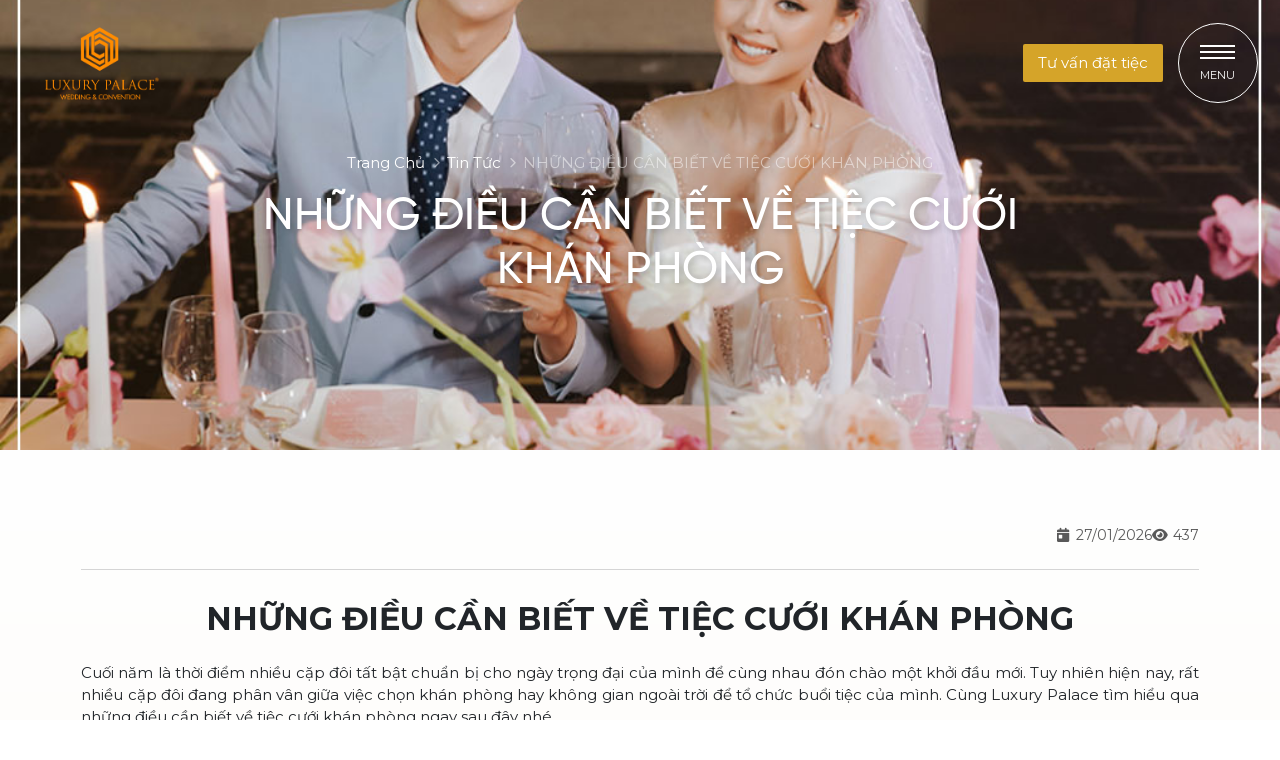

--- FILE ---
content_type: text/html; charset=UTF-8
request_url: https://luxurypalace.vn/news/nhung-dieu-can-biet-ve-tiec-cuoi-khan-phong/
body_size: 15121
content:
<!doctype html>
<html dir="ltr" lang="vi" prefix="og: https://ogp.me/ns#">
<head>
	<meta charset="UTF-8">
	<meta name="viewport" content="width=device-width, initial-scale=1">
	<link rel="profile" href="https://gmpg.org/xfn/11">

	<title>NHỮNG ĐIỀU CẦN BIẾT VỀ TIỆC CƯỚI KHÁN PHÒNG | Luxury Palace</title>
	<style>img:is([sizes="auto" i], [sizes^="auto," i]) { contain-intrinsic-size: 3000px 1500px }</style>
	
		<!-- All in One SEO 4.9.3 - aioseo.com -->
	<meta name="description" content="Tổ chức tiệc cưới trong khán phòng xưa nay vẫn luôn là một trong những lựa chọn được người Việt ưu ái, đặc biệt là tại các thành phố. Tùy vào số lượng khách..." />
	<meta name="robots" content="max-image-preview:large" />
	<meta name="author" content="lux Hiền"/>
	<link rel="canonical" href="https://luxurypalace.vn/news/nhung-dieu-can-biet-ve-tiec-cuoi-khan-phong/" />
	<meta name="generator" content="All in One SEO (AIOSEO) 4.9.3" />
		<meta property="og:locale" content="vi_VN" />
		<meta property="og:site_name" content="Luxury Palace | Wedding &amp; Convention" />
		<meta property="og:type" content="article" />
		<meta property="og:title" content="NHỮNG ĐIỀU CẦN BIẾT VỀ TIỆC CƯỚI KHÁN PHÒNG | Luxury Palace" />
		<meta property="og:description" content="Tổ chức tiệc cưới trong khán phòng xưa nay vẫn luôn là một trong những lựa chọn được người Việt ưu ái, đặc biệt là tại các thành phố. Tùy vào số lượng khách..." />
		<meta property="og:url" content="https://luxurypalace.vn/news/nhung-dieu-can-biet-ve-tiec-cuoi-khan-phong/" />
		<meta property="og:image" content="https://luxurypalace.vn/wp-content/uploads/2025/11/logo-landscape.png" />
		<meta property="og:image:secure_url" content="https://luxurypalace.vn/wp-content/uploads/2025/11/logo-landscape.png" />
		<meta property="article:published_time" content="2022-11-05T07:48:30+00:00" />
		<meta property="article:modified_time" content="2022-11-05T07:51:15+00:00" />
		<meta name="twitter:card" content="summary" />
		<meta name="twitter:title" content="NHỮNG ĐIỀU CẦN BIẾT VỀ TIỆC CƯỚI KHÁN PHÒNG | Luxury Palace" />
		<meta name="twitter:description" content="Tổ chức tiệc cưới trong khán phòng xưa nay vẫn luôn là một trong những lựa chọn được người Việt ưu ái, đặc biệt là tại các thành phố. Tùy vào số lượng khách..." />
		<meta name="twitter:image" content="https://luxurypalace.vn/wp-content/uploads/2025/11/logo-landscape.png" />
		<script type="application/ld+json" class="aioseo-schema">
			{"@context":"https:\/\/schema.org","@graph":[{"@type":"BreadcrumbList","@id":"https:\/\/luxurypalace.vn\/news\/nhung-dieu-can-biet-ve-tiec-cuoi-khan-phong\/#breadcrumblist","itemListElement":[{"@type":"ListItem","@id":"https:\/\/luxurypalace.vn#listItem","position":1,"name":"Home","item":"https:\/\/luxurypalace.vn","nextItem":{"@type":"ListItem","@id":"https:\/\/luxurypalace.vn\/news\/#listItem","name":"Tin T\u1ee9c"}},{"@type":"ListItem","@id":"https:\/\/luxurypalace.vn\/news\/#listItem","position":2,"name":"Tin T\u1ee9c","item":"https:\/\/luxurypalace.vn\/news\/","nextItem":{"@type":"ListItem","@id":"https:\/\/luxurypalace.vn\/news\/nhung-dieu-can-biet-ve-tiec-cuoi-khan-phong\/#listItem","name":"NH\u1eeeNG \u0110I\u1ec0U C\u1ea6N BI\u1ebeT V\u1ec0 TI\u1ec6C C\u01af\u1edaI KH\u00c1N PH\u00d2NG"},"previousItem":{"@type":"ListItem","@id":"https:\/\/luxurypalace.vn#listItem","name":"Home"}},{"@type":"ListItem","@id":"https:\/\/luxurypalace.vn\/news\/nhung-dieu-can-biet-ve-tiec-cuoi-khan-phong\/#listItem","position":3,"name":"NH\u1eeeNG \u0110I\u1ec0U C\u1ea6N BI\u1ebeT V\u1ec0 TI\u1ec6C C\u01af\u1edaI KH\u00c1N PH\u00d2NG","previousItem":{"@type":"ListItem","@id":"https:\/\/luxurypalace.vn\/news\/#listItem","name":"Tin T\u1ee9c"}}]},{"@type":"Organization","@id":"https:\/\/luxurypalace.vn\/#organization","name":"Luxury Palace","description":"Wedding & Convention","url":"https:\/\/luxurypalace.vn\/","telephone":"+842835882288","logo":{"@type":"ImageObject","url":"https:\/\/luxurypalace.vn\/wp-content\/uploads\/2019\/10\/logo.png","@id":"https:\/\/luxurypalace.vn\/news\/nhung-dieu-can-biet-ve-tiec-cuoi-khan-phong\/#organizationLogo","width":332,"height":220},"image":{"@id":"https:\/\/luxurypalace.vn\/news\/nhung-dieu-can-biet-ve-tiec-cuoi-khan-phong\/#organizationLogo"}},{"@type":"Person","@id":"https:\/\/luxurypalace.vn\/author\/cskhhien\/#author","url":"https:\/\/luxurypalace.vn\/author\/cskhhien\/","name":"lux Hi\u1ec1n","image":{"@type":"ImageObject","@id":"https:\/\/luxurypalace.vn\/news\/nhung-dieu-can-biet-ve-tiec-cuoi-khan-phong\/#authorImage","url":"https:\/\/secure.gravatar.com\/avatar\/a527bac837e828545e8ea0e4c044a5e9?s=96&d=mm&r=g","width":96,"height":96,"caption":"lux Hi\u1ec1n"}},{"@type":"WebPage","@id":"https:\/\/luxurypalace.vn\/news\/nhung-dieu-can-biet-ve-tiec-cuoi-khan-phong\/#webpage","url":"https:\/\/luxurypalace.vn\/news\/nhung-dieu-can-biet-ve-tiec-cuoi-khan-phong\/","name":"NH\u1eeeNG \u0110I\u1ec0U C\u1ea6N BI\u1ebeT V\u1ec0 TI\u1ec6C C\u01af\u1edaI KH\u00c1N PH\u00d2NG | Luxury Palace","description":"T\u1ed5 ch\u1ee9c ti\u1ec7c c\u01b0\u1edbi trong kh\u00e1n ph\u00f2ng x\u01b0a nay v\u1eabn lu\u00f4n l\u00e0 m\u1ed9t trong nh\u1eefng l\u1ef1a ch\u1ecdn \u0111\u01b0\u1ee3c ng\u01b0\u1eddi Vi\u1ec7t \u01b0u \u00e1i, \u0111\u1eb7c bi\u1ec7t l\u00e0 t\u1ea1i c\u00e1c th\u00e0nh ph\u1ed1. T\u00f9y v\u00e0o s\u1ed1 l\u01b0\u1ee3ng kh\u00e1ch...","inLanguage":"vi","isPartOf":{"@id":"https:\/\/luxurypalace.vn\/#website"},"breadcrumb":{"@id":"https:\/\/luxurypalace.vn\/news\/nhung-dieu-can-biet-ve-tiec-cuoi-khan-phong\/#breadcrumblist"},"author":{"@id":"https:\/\/luxurypalace.vn\/author\/cskhhien\/#author"},"creator":{"@id":"https:\/\/luxurypalace.vn\/author\/cskhhien\/#author"},"image":{"@type":"ImageObject","url":"https:\/\/luxurypalace.vn\/wp-content\/uploads\/2022\/11\/edewf.jpg","@id":"https:\/\/luxurypalace.vn\/news\/nhung-dieu-can-biet-ve-tiec-cuoi-khan-phong\/#mainImage","width":1018,"height":819,"caption":"C\u00f4 d\u00e2u ch\u00fa r\u1ec3"},"primaryImageOfPage":{"@id":"https:\/\/luxurypalace.vn\/news\/nhung-dieu-can-biet-ve-tiec-cuoi-khan-phong\/#mainImage"},"datePublished":"2022-11-05T14:48:30+07:00","dateModified":"2022-11-05T14:51:15+07:00"},{"@type":"WebSite","@id":"https:\/\/luxurypalace.vn\/#website","url":"https:\/\/luxurypalace.vn\/","name":"Luxury Palace","description":"Wedding & Convention","inLanguage":"vi","publisher":{"@id":"https:\/\/luxurypalace.vn\/#organization"}}]}
		</script>
		<!-- All in One SEO -->

<link rel='dns-prefetch' href='//cdn.jsdelivr.net' />
<link rel='dns-prefetch' href='//www.googletagmanager.com' />
<link rel="alternate" type="application/rss+xml" title="Dòng thông tin Luxury Palace &raquo;" href="https://luxurypalace.vn/feed/" />
		<!-- This site uses the Google Analytics by MonsterInsights plugin v9.11.1 - Using Analytics tracking - https://www.monsterinsights.com/ -->
		<!-- Note: MonsterInsights is not currently configured on this site. The site owner needs to authenticate with Google Analytics in the MonsterInsights settings panel. -->
					<!-- No tracking code set -->
				<!-- / Google Analytics by MonsterInsights -->
		<script>
window._wpemojiSettings = {"baseUrl":"https:\/\/s.w.org\/images\/core\/emoji\/15.0.3\/72x72\/","ext":".png","svgUrl":"https:\/\/s.w.org\/images\/core\/emoji\/15.0.3\/svg\/","svgExt":".svg","source":{"concatemoji":"https:\/\/luxurypalace.vn\/wp-includes\/js\/wp-emoji-release.min.js?ver=6.7.4"}};
/*! This file is auto-generated */
!function(i,n){var o,s,e;function c(e){try{var t={supportTests:e,timestamp:(new Date).valueOf()};sessionStorage.setItem(o,JSON.stringify(t))}catch(e){}}function p(e,t,n){e.clearRect(0,0,e.canvas.width,e.canvas.height),e.fillText(t,0,0);var t=new Uint32Array(e.getImageData(0,0,e.canvas.width,e.canvas.height).data),r=(e.clearRect(0,0,e.canvas.width,e.canvas.height),e.fillText(n,0,0),new Uint32Array(e.getImageData(0,0,e.canvas.width,e.canvas.height).data));return t.every(function(e,t){return e===r[t]})}function u(e,t,n){switch(t){case"flag":return n(e,"\ud83c\udff3\ufe0f\u200d\u26a7\ufe0f","\ud83c\udff3\ufe0f\u200b\u26a7\ufe0f")?!1:!n(e,"\ud83c\uddfa\ud83c\uddf3","\ud83c\uddfa\u200b\ud83c\uddf3")&&!n(e,"\ud83c\udff4\udb40\udc67\udb40\udc62\udb40\udc65\udb40\udc6e\udb40\udc67\udb40\udc7f","\ud83c\udff4\u200b\udb40\udc67\u200b\udb40\udc62\u200b\udb40\udc65\u200b\udb40\udc6e\u200b\udb40\udc67\u200b\udb40\udc7f");case"emoji":return!n(e,"\ud83d\udc26\u200d\u2b1b","\ud83d\udc26\u200b\u2b1b")}return!1}function f(e,t,n){var r="undefined"!=typeof WorkerGlobalScope&&self instanceof WorkerGlobalScope?new OffscreenCanvas(300,150):i.createElement("canvas"),a=r.getContext("2d",{willReadFrequently:!0}),o=(a.textBaseline="top",a.font="600 32px Arial",{});return e.forEach(function(e){o[e]=t(a,e,n)}),o}function t(e){var t=i.createElement("script");t.src=e,t.defer=!0,i.head.appendChild(t)}"undefined"!=typeof Promise&&(o="wpEmojiSettingsSupports",s=["flag","emoji"],n.supports={everything:!0,everythingExceptFlag:!0},e=new Promise(function(e){i.addEventListener("DOMContentLoaded",e,{once:!0})}),new Promise(function(t){var n=function(){try{var e=JSON.parse(sessionStorage.getItem(o));if("object"==typeof e&&"number"==typeof e.timestamp&&(new Date).valueOf()<e.timestamp+604800&&"object"==typeof e.supportTests)return e.supportTests}catch(e){}return null}();if(!n){if("undefined"!=typeof Worker&&"undefined"!=typeof OffscreenCanvas&&"undefined"!=typeof URL&&URL.createObjectURL&&"undefined"!=typeof Blob)try{var e="postMessage("+f.toString()+"("+[JSON.stringify(s),u.toString(),p.toString()].join(",")+"));",r=new Blob([e],{type:"text/javascript"}),a=new Worker(URL.createObjectURL(r),{name:"wpTestEmojiSupports"});return void(a.onmessage=function(e){c(n=e.data),a.terminate(),t(n)})}catch(e){}c(n=f(s,u,p))}t(n)}).then(function(e){for(var t in e)n.supports[t]=e[t],n.supports.everything=n.supports.everything&&n.supports[t],"flag"!==t&&(n.supports.everythingExceptFlag=n.supports.everythingExceptFlag&&n.supports[t]);n.supports.everythingExceptFlag=n.supports.everythingExceptFlag&&!n.supports.flag,n.DOMReady=!1,n.readyCallback=function(){n.DOMReady=!0}}).then(function(){return e}).then(function(){var e;n.supports.everything||(n.readyCallback(),(e=n.source||{}).concatemoji?t(e.concatemoji):e.wpemoji&&e.twemoji&&(t(e.twemoji),t(e.wpemoji)))}))}((window,document),window._wpemojiSettings);
</script>
<style id='wp-emoji-styles-inline-css'>

	img.wp-smiley, img.emoji {
		display: inline !important;
		border: none !important;
		box-shadow: none !important;
		height: 1em !important;
		width: 1em !important;
		margin: 0 0.07em !important;
		vertical-align: -0.1em !important;
		background: none !important;
		padding: 0 !important;
	}
</style>
<link rel='stylesheet' id='wp-block-library-css' href='https://luxurypalace.vn/wp-includes/css/dist/block-library/style.min.css?ver=6.7.4' media='all' />
<link rel='stylesheet' id='aioseo/css/src/vue/standalone/blocks/table-of-contents/global.scss-css' href='https://luxurypalace.vn/wp-content/plugins/all-in-one-seo-pack/dist/Lite/assets/css/table-of-contents/global.e90f6d47.css?ver=4.9.3' media='all' />
<style id='classic-theme-styles-inline-css'>
/*! This file is auto-generated */
.wp-block-button__link{color:#fff;background-color:#32373c;border-radius:9999px;box-shadow:none;text-decoration:none;padding:calc(.667em + 2px) calc(1.333em + 2px);font-size:1.125em}.wp-block-file__button{background:#32373c;color:#fff;text-decoration:none}
</style>
<style id='global-styles-inline-css'>
:root{--wp--preset--aspect-ratio--square: 1;--wp--preset--aspect-ratio--4-3: 4/3;--wp--preset--aspect-ratio--3-4: 3/4;--wp--preset--aspect-ratio--3-2: 3/2;--wp--preset--aspect-ratio--2-3: 2/3;--wp--preset--aspect-ratio--16-9: 16/9;--wp--preset--aspect-ratio--9-16: 9/16;--wp--preset--color--black: #000000;--wp--preset--color--cyan-bluish-gray: #abb8c3;--wp--preset--color--white: #ffffff;--wp--preset--color--pale-pink: #f78da7;--wp--preset--color--vivid-red: #cf2e2e;--wp--preset--color--luminous-vivid-orange: #ff6900;--wp--preset--color--luminous-vivid-amber: #fcb900;--wp--preset--color--light-green-cyan: #7bdcb5;--wp--preset--color--vivid-green-cyan: #00d084;--wp--preset--color--pale-cyan-blue: #8ed1fc;--wp--preset--color--vivid-cyan-blue: #0693e3;--wp--preset--color--vivid-purple: #9b51e0;--wp--preset--gradient--vivid-cyan-blue-to-vivid-purple: linear-gradient(135deg,rgba(6,147,227,1) 0%,rgb(155,81,224) 100%);--wp--preset--gradient--light-green-cyan-to-vivid-green-cyan: linear-gradient(135deg,rgb(122,220,180) 0%,rgb(0,208,130) 100%);--wp--preset--gradient--luminous-vivid-amber-to-luminous-vivid-orange: linear-gradient(135deg,rgba(252,185,0,1) 0%,rgba(255,105,0,1) 100%);--wp--preset--gradient--luminous-vivid-orange-to-vivid-red: linear-gradient(135deg,rgba(255,105,0,1) 0%,rgb(207,46,46) 100%);--wp--preset--gradient--very-light-gray-to-cyan-bluish-gray: linear-gradient(135deg,rgb(238,238,238) 0%,rgb(169,184,195) 100%);--wp--preset--gradient--cool-to-warm-spectrum: linear-gradient(135deg,rgb(74,234,220) 0%,rgb(151,120,209) 20%,rgb(207,42,186) 40%,rgb(238,44,130) 60%,rgb(251,105,98) 80%,rgb(254,248,76) 100%);--wp--preset--gradient--blush-light-purple: linear-gradient(135deg,rgb(255,206,236) 0%,rgb(152,150,240) 100%);--wp--preset--gradient--blush-bordeaux: linear-gradient(135deg,rgb(254,205,165) 0%,rgb(254,45,45) 50%,rgb(107,0,62) 100%);--wp--preset--gradient--luminous-dusk: linear-gradient(135deg,rgb(255,203,112) 0%,rgb(199,81,192) 50%,rgb(65,88,208) 100%);--wp--preset--gradient--pale-ocean: linear-gradient(135deg,rgb(255,245,203) 0%,rgb(182,227,212) 50%,rgb(51,167,181) 100%);--wp--preset--gradient--electric-grass: linear-gradient(135deg,rgb(202,248,128) 0%,rgb(113,206,126) 100%);--wp--preset--gradient--midnight: linear-gradient(135deg,rgb(2,3,129) 0%,rgb(40,116,252) 100%);--wp--preset--font-size--small: 13px;--wp--preset--font-size--medium: 20px;--wp--preset--font-size--large: 36px;--wp--preset--font-size--x-large: 42px;--wp--preset--spacing--20: 0.44rem;--wp--preset--spacing--30: 0.67rem;--wp--preset--spacing--40: 1rem;--wp--preset--spacing--50: 1.5rem;--wp--preset--spacing--60: 2.25rem;--wp--preset--spacing--70: 3.38rem;--wp--preset--spacing--80: 5.06rem;--wp--preset--shadow--natural: 6px 6px 9px rgba(0, 0, 0, 0.2);--wp--preset--shadow--deep: 12px 12px 50px rgba(0, 0, 0, 0.4);--wp--preset--shadow--sharp: 6px 6px 0px rgba(0, 0, 0, 0.2);--wp--preset--shadow--outlined: 6px 6px 0px -3px rgba(255, 255, 255, 1), 6px 6px rgba(0, 0, 0, 1);--wp--preset--shadow--crisp: 6px 6px 0px rgba(0, 0, 0, 1);}:where(.is-layout-flex){gap: 0.5em;}:where(.is-layout-grid){gap: 0.5em;}body .is-layout-flex{display: flex;}.is-layout-flex{flex-wrap: wrap;align-items: center;}.is-layout-flex > :is(*, div){margin: 0;}body .is-layout-grid{display: grid;}.is-layout-grid > :is(*, div){margin: 0;}:where(.wp-block-columns.is-layout-flex){gap: 2em;}:where(.wp-block-columns.is-layout-grid){gap: 2em;}:where(.wp-block-post-template.is-layout-flex){gap: 1.25em;}:where(.wp-block-post-template.is-layout-grid){gap: 1.25em;}.has-black-color{color: var(--wp--preset--color--black) !important;}.has-cyan-bluish-gray-color{color: var(--wp--preset--color--cyan-bluish-gray) !important;}.has-white-color{color: var(--wp--preset--color--white) !important;}.has-pale-pink-color{color: var(--wp--preset--color--pale-pink) !important;}.has-vivid-red-color{color: var(--wp--preset--color--vivid-red) !important;}.has-luminous-vivid-orange-color{color: var(--wp--preset--color--luminous-vivid-orange) !important;}.has-luminous-vivid-amber-color{color: var(--wp--preset--color--luminous-vivid-amber) !important;}.has-light-green-cyan-color{color: var(--wp--preset--color--light-green-cyan) !important;}.has-vivid-green-cyan-color{color: var(--wp--preset--color--vivid-green-cyan) !important;}.has-pale-cyan-blue-color{color: var(--wp--preset--color--pale-cyan-blue) !important;}.has-vivid-cyan-blue-color{color: var(--wp--preset--color--vivid-cyan-blue) !important;}.has-vivid-purple-color{color: var(--wp--preset--color--vivid-purple) !important;}.has-black-background-color{background-color: var(--wp--preset--color--black) !important;}.has-cyan-bluish-gray-background-color{background-color: var(--wp--preset--color--cyan-bluish-gray) !important;}.has-white-background-color{background-color: var(--wp--preset--color--white) !important;}.has-pale-pink-background-color{background-color: var(--wp--preset--color--pale-pink) !important;}.has-vivid-red-background-color{background-color: var(--wp--preset--color--vivid-red) !important;}.has-luminous-vivid-orange-background-color{background-color: var(--wp--preset--color--luminous-vivid-orange) !important;}.has-luminous-vivid-amber-background-color{background-color: var(--wp--preset--color--luminous-vivid-amber) !important;}.has-light-green-cyan-background-color{background-color: var(--wp--preset--color--light-green-cyan) !important;}.has-vivid-green-cyan-background-color{background-color: var(--wp--preset--color--vivid-green-cyan) !important;}.has-pale-cyan-blue-background-color{background-color: var(--wp--preset--color--pale-cyan-blue) !important;}.has-vivid-cyan-blue-background-color{background-color: var(--wp--preset--color--vivid-cyan-blue) !important;}.has-vivid-purple-background-color{background-color: var(--wp--preset--color--vivid-purple) !important;}.has-black-border-color{border-color: var(--wp--preset--color--black) !important;}.has-cyan-bluish-gray-border-color{border-color: var(--wp--preset--color--cyan-bluish-gray) !important;}.has-white-border-color{border-color: var(--wp--preset--color--white) !important;}.has-pale-pink-border-color{border-color: var(--wp--preset--color--pale-pink) !important;}.has-vivid-red-border-color{border-color: var(--wp--preset--color--vivid-red) !important;}.has-luminous-vivid-orange-border-color{border-color: var(--wp--preset--color--luminous-vivid-orange) !important;}.has-luminous-vivid-amber-border-color{border-color: var(--wp--preset--color--luminous-vivid-amber) !important;}.has-light-green-cyan-border-color{border-color: var(--wp--preset--color--light-green-cyan) !important;}.has-vivid-green-cyan-border-color{border-color: var(--wp--preset--color--vivid-green-cyan) !important;}.has-pale-cyan-blue-border-color{border-color: var(--wp--preset--color--pale-cyan-blue) !important;}.has-vivid-cyan-blue-border-color{border-color: var(--wp--preset--color--vivid-cyan-blue) !important;}.has-vivid-purple-border-color{border-color: var(--wp--preset--color--vivid-purple) !important;}.has-vivid-cyan-blue-to-vivid-purple-gradient-background{background: var(--wp--preset--gradient--vivid-cyan-blue-to-vivid-purple) !important;}.has-light-green-cyan-to-vivid-green-cyan-gradient-background{background: var(--wp--preset--gradient--light-green-cyan-to-vivid-green-cyan) !important;}.has-luminous-vivid-amber-to-luminous-vivid-orange-gradient-background{background: var(--wp--preset--gradient--luminous-vivid-amber-to-luminous-vivid-orange) !important;}.has-luminous-vivid-orange-to-vivid-red-gradient-background{background: var(--wp--preset--gradient--luminous-vivid-orange-to-vivid-red) !important;}.has-very-light-gray-to-cyan-bluish-gray-gradient-background{background: var(--wp--preset--gradient--very-light-gray-to-cyan-bluish-gray) !important;}.has-cool-to-warm-spectrum-gradient-background{background: var(--wp--preset--gradient--cool-to-warm-spectrum) !important;}.has-blush-light-purple-gradient-background{background: var(--wp--preset--gradient--blush-light-purple) !important;}.has-blush-bordeaux-gradient-background{background: var(--wp--preset--gradient--blush-bordeaux) !important;}.has-luminous-dusk-gradient-background{background: var(--wp--preset--gradient--luminous-dusk) !important;}.has-pale-ocean-gradient-background{background: var(--wp--preset--gradient--pale-ocean) !important;}.has-electric-grass-gradient-background{background: var(--wp--preset--gradient--electric-grass) !important;}.has-midnight-gradient-background{background: var(--wp--preset--gradient--midnight) !important;}.has-small-font-size{font-size: var(--wp--preset--font-size--small) !important;}.has-medium-font-size{font-size: var(--wp--preset--font-size--medium) !important;}.has-large-font-size{font-size: var(--wp--preset--font-size--large) !important;}.has-x-large-font-size{font-size: var(--wp--preset--font-size--x-large) !important;}
:where(.wp-block-post-template.is-layout-flex){gap: 1.25em;}:where(.wp-block-post-template.is-layout-grid){gap: 1.25em;}
:where(.wp-block-columns.is-layout-flex){gap: 2em;}:where(.wp-block-columns.is-layout-grid){gap: 2em;}
:root :where(.wp-block-pullquote){font-size: 1.5em;line-height: 1.6;}
</style>
<link rel='stylesheet' id='contact-form-7-css' href='https://luxurypalace.vn/wp-content/plugins/contact-form-7/includes/css/styles.css?ver=6.1.4' media='all' />
<link rel='stylesheet' id='bootstrap-css' href='https://luxurypalace.vn/wp-content/themes/luxury_2024/css/bootstrap.min.css?ver=6.7.4' media='all' />
<link rel='stylesheet' id='font-awesome6-css' href='https://luxurypalace.vn/wp-content/themes/luxury_2024/asset/fontawesome/css/all.min.css?ver=6.7.4' media='all' />
<link rel='stylesheet' id='select2-css' href='https://luxurypalace.vn/wp-content/themes/luxury_2024/asset/select2/css/select2.min.css?ver=6.7.4' media='all' />
<link rel='stylesheet' id='animate-css' href='https://luxurypalace.vn/wp-content/themes/luxury_2024/asset/animate/animate.min.css?ver=6.7.4' media='all' />
<link rel='stylesheet' id='carousel-css' href='https://luxurypalace.vn/wp-content/themes/luxury_2024/asset/owlcarousel/dist/assets/owl.carousel.min.css?ver=6.7.4' media='all' />
<link rel='stylesheet' id='carousel-theme-default-css' href='https://luxurypalace.vn/wp-content/themes/luxury_2024/asset/owlcarousel/dist/assets/owl.theme.default.min.css?ver=6.7.4' media='all' />
<link rel='stylesheet' id='bootstrap-datepicker-css' href='https://luxurypalace.vn/wp-content/themes/luxury_2024/asset/datepicker/css/bootstrap-datepicker.css?ver=6.7.4' media='all' />
<link rel='stylesheet' id='fancybox-css' href='https://cdn.jsdelivr.net/npm/@fancyapps/ui@5.0/dist/fancybox/fancybox.css?ver=6.7.4' media='all' />
<link rel='stylesheet' id='luxury-bars-css' href='https://luxurypalace.vn/wp-content/themes/luxury_2024/css/bars.css?ver=1.0.8' media='all' />
<link rel='stylesheet' id='luxury-palace-css' href='https://luxurypalace.vn/wp-content/themes/luxury_2024/css/site.css?ver=1.0.8' media='all' />
<link rel='stylesheet' id='luxury-palace-custom-css' href='https://luxurypalace.vn/wp-content/themes/luxury_2024/css/custom.css?ver=1.0.8' media='all' />
<!--n2css--><!--n2js--><script src="https://luxurypalace.vn/wp-includes/js/jquery/jquery.min.js?ver=3.7.1" id="jquery-core-js"></script>
<script src="https://luxurypalace.vn/wp-includes/js/jquery/jquery-migrate.min.js?ver=3.4.1" id="jquery-migrate-js"></script>

<!-- Đoạn mã Google tag (gtag.js) được thêm bởi Site Kit -->
<!-- Đoạn mã Google Analytics được thêm bởi Site Kit -->
<script src="https://www.googletagmanager.com/gtag/js?id=GT-NCHW84FQ" id="google_gtagjs-js" async></script>
<script id="google_gtagjs-js-after">
window.dataLayer = window.dataLayer || [];function gtag(){dataLayer.push(arguments);}
gtag("set","linker",{"domains":["luxurypalace.vn"]});
gtag("js", new Date());
gtag("set", "developer_id.dZTNiMT", true);
gtag("config", "GT-NCHW84FQ");
 window._googlesitekit = window._googlesitekit || {}; window._googlesitekit.throttledEvents = []; window._googlesitekit.gtagEvent = (name, data) => { var key = JSON.stringify( { name, data } ); if ( !! window._googlesitekit.throttledEvents[ key ] ) { return; } window._googlesitekit.throttledEvents[ key ] = true; setTimeout( () => { delete window._googlesitekit.throttledEvents[ key ]; }, 5 ); gtag( "event", name, { ...data, event_source: "site-kit" } ); };
</script>
<link rel="https://api.w.org/" href="https://luxurypalace.vn/wp-json/" /><link rel="EditURI" type="application/rsd+xml" title="RSD" href="https://luxurypalace.vn/xmlrpc.php?rsd" />
<meta name="generator" content="WordPress 6.7.4" />
<link rel='shortlink' href='https://luxurypalace.vn/?p=2081' />
<link rel="alternate" title="oNhúng (JSON)" type="application/json+oembed" href="https://luxurypalace.vn/wp-json/oembed/1.0/embed?url=https%3A%2F%2Fluxurypalace.vn%2Fnews%2Fnhung-dieu-can-biet-ve-tiec-cuoi-khan-phong%2F" />
<link rel="alternate" title="oNhúng (XML)" type="text/xml+oembed" href="https://luxurypalace.vn/wp-json/oembed/1.0/embed?url=https%3A%2F%2Fluxurypalace.vn%2Fnews%2Fnhung-dieu-can-biet-ve-tiec-cuoi-khan-phong%2F&#038;format=xml" />
<meta name="generator" content="Site Kit by Google 1.164.0" /><meta name="facebook-domain-verification" content="smr2f4caq1z1eau6c0oavykzkq6y3c" />
<!-- Meta Pixel Code -->
<script>
!function(f,b,e,v,n,t,s)
{if(f.fbq)return;n=f.fbq=function(){n.callMethod?
n.callMethod.apply(n,arguments):n.queue.push(arguments)};
if(!f._fbq)f._fbq=n;n.push=n;n.loaded=!0;n.version='2.0';
n.queue=[];t=b.createElement(e);t.async=!0;
t.src=v;s=b.getElementsByTagName(e)[0];
s.parentNode.insertBefore(t,s)}(window, document,'script',
'https://connect.facebook.net/en_US/fbevents.js');
fbq('init', '960218515427761');
fbq('track', 'PageView');
</script>
<noscript><img height="1" width="1" style="display:none"
src="https://www.facebook.com/tr?id=960218515427761&ev=PageView&noscript=1"
/></noscript>
<!-- End Meta Pixel Code -->
<!-- Google tag (gtag.js) --> 
<script async src="https://www.googletagmanager.com/gtag/js?id=AW-926579751"></script> 
<script> window.dataLayer = window.dataLayer || []; function gtag(){dataLayer.push(arguments);} gtag('js', new Date()); gtag('config', 'AW-926579751'); </script>
<!-- Event snippet for Website traffic conversion page --> <script> gtag('event', 'conversion', {'send_to': 'AW-926579751/pozQCOuxlfMBEKf46bkD'}); </script><meta name="generator" content="Elementor 3.27.3; features: e_font_icon_svg, additional_custom_breakpoints, e_element_cache; settings: css_print_method-external, google_font-enabled, font_display-block">
			<style>
				.e-con.e-parent:nth-of-type(n+4):not(.e-lazyloaded):not(.e-no-lazyload),
				.e-con.e-parent:nth-of-type(n+4):not(.e-lazyloaded):not(.e-no-lazyload) * {
					background-image: none !important;
				}
				@media screen and (max-height: 1024px) {
					.e-con.e-parent:nth-of-type(n+3):not(.e-lazyloaded):not(.e-no-lazyload),
					.e-con.e-parent:nth-of-type(n+3):not(.e-lazyloaded):not(.e-no-lazyload) * {
						background-image: none !important;
					}
				}
				@media screen and (max-height: 640px) {
					.e-con.e-parent:nth-of-type(n+2):not(.e-lazyloaded):not(.e-no-lazyload),
					.e-con.e-parent:nth-of-type(n+2):not(.e-lazyloaded):not(.e-no-lazyload) * {
						background-image: none !important;
					}
				}
			</style>
			<link rel="icon" href="https://luxurypalace.vn/wp-content/uploads/2020/09/cropped-favicon-32x32.png" sizes="32x32" />
<link rel="icon" href="https://luxurypalace.vn/wp-content/uploads/2020/09/cropped-favicon-192x192.png" sizes="192x192" />
<link rel="apple-touch-icon" href="https://luxurypalace.vn/wp-content/uploads/2020/09/cropped-favicon-180x180.png" />
<meta name="msapplication-TileImage" content="https://luxurypalace.vn/wp-content/uploads/2020/09/cropped-favicon-270x270.png" />
</head>

<body class="post_news-template-default single single-post_news postid-2081 wp-custom-logo no-sidebar elementor-default elementor-kit-5381">
<div id="page" class="">
    <div class="myc-header fixed-top">
        <nav class="navbar navbar-expand-xl myc-main-navbar myc-navbar">
            <div class="container-fluid position-relative px-4">
                <a class="navbar-brand" href="https://luxurypalace.vn"><img src="https://luxurypalace.vn/wp-content/uploads/2025/11/logo-landscape.png" class="item-logo" alt="Luxury Palace"/></a>
                <div class="ms-auto mb-2 mb-lg-0 d-flex align-items-center" id="offcanvasMenuHeader">
                    <button class="btn btn-myc-primary me-3 d-none d-md-block" data-bs-toggle="offcanvas"
                            href="#offcanvasForm"
                            role="button" aria-controls="offcanvasForm"><span>Tư vấn đặt tiệc</span></button>
                    <button class="btn btn-myc-outline-white myc-navbar-toggler myc-navbar-toggler-rounded"
                            data-bs-toggle="offcanvas" href="#offcanvasMenu" role="button" aria-controls="offcanvasExample">
                    <span class="bars">
                        <span class="bars__line bars__line--01">
                            <span class="bars__line-in bars__line-in--01"></span>
                        </span>
                        <span class="bars__line bars__line--02">
                            <span class="bars__line-in bars__line-in--02"></span>
                        </span>
                        <span class="bars__line bars__line--03">
                            <span class="bars__line-in bars__line-in--03"></span>
                        </span>
                        <span class="bars__line bars__line--cross01">
                            <span class="bars__line-in bars__line-in--cross01"></span>
                        </span>
                        <span class="bars__line bars__line--cross02">
                            <span class="bars__line-in bars__line-in--cross02"></span>
                        </span>
                        <span class="bars__title">MENU</span>
                    </span>
                    </button>
                </div>
            </div>
        </nav>
        <nav class="navbar navbar-expand-xl myc-sub-navbar d-none myc-navbar bg-white shadow-myc-nav">
            <div class="container position-relative">
                <button class="navbar-toggler btn btn-myc-outline-white myc-navbar-toggler"
                        data-bs-toggle="offcanvas" href="#offcanvasMenu" role="button" aria-controls="offcanvasMenu">
                    <span class="bars">
                        <span class="bars__line bars__line--01">
                            <span class="bars__line-in bars__line-in--01"></span>
                        </span>
                        <span class="bars__line bars__line--02">
                            <span class="bars__line-in bars__line-in--02"></span>
                        </span>
                        <span class="bars__line bars__line--03">
                            <span class="bars__line-in bars__line-in--03"></span>
                        </span>
                        <span class="bars__line bars__line--cross01">
                            <span class="bars__line-in bars__line-in--cross01"></span>
                        </span>
                        <span class="bars__line bars__line--cross02">
                            <span class="bars__line-in bars__line-in--cross02"></span>
                        </span>
                        <span class="bars__title">MENU</span>
                    </span>
                </button>
                <div class="collapse navbar-collapse flex-grow-1">
                    <ul id="menu-top-left" class="navbar-nav"><li id="menu-item-43" class="menu-item menu-item-type-post_type menu-item-object-page menu-item-43 nav-item"><a href="https://luxurypalace.vn/gioi-thieu/" class="nav-link">GIỚI THIỆU</a></li>
<li id="menu-item-41" class="menu-item menu-item-type-post_type menu-item-object-page menu-item-41 nav-item"><a href="https://luxurypalace.vn/kham-pha/" class="nav-link">KHÁM PHÁ</a></li>
<li id="menu-item-42" class="menu-item menu-item-type-post_type menu-item-object-page menu-item-42 nav-item"><a href="https://luxurypalace.vn/dich-vu/" class="nav-link">DỊCH VỤ</a></li>
<li id="menu-item-195" class="menu-item menu-item-type-post_type_archive menu-item-object-post_promotion menu-item-195 nav-item"><a href="https://luxurypalace.vn/promotions/" class="nav-link">ƯU ĐÃI</a></li>
</ul>                </div>
                <a class="navbar-brand mx-lg-5" href="https://luxurypalace.vn"><img src="https://luxurypalace.vn/wp-content/uploads/2025/11/logo-landscape.png" class="item-logo-sm" alt="logo"/></a>
                <div class="collapse navbar-collapse flex-grow-1">
                    <ul id="menu-top-right" class="navbar-nav"><li id="menu-item-196" class="menu-item menu-item-type-post_type_archive menu-item-object-post_gallery menu-item-196 nav-item"><a href="https://luxurypalace.vn/gallery/" class="nav-link">THƯ VIỆN</a></li>
<li id="menu-item-105" class="menu-item menu-item-type-post_type_archive menu-item-object-post_news current-menu-item menu-item-105 nav-item"><a href="https://luxurypalace.vn/news/" aria-current="page" class="nav-link">TIN TỨC</a></li>
<li id="menu-item-49" class="menu-item menu-item-type-post_type menu-item-object-page menu-item-49 nav-item"><a href="https://luxurypalace.vn/lien-he/" class="nav-link">LIÊN HỆ</a></li>
 <li class="nav-item">
                            <button class="btn btn-myc-primary" data-bs-toggle="offcanvas" href="#offcanvasForm"
                                    role="button" aria-controls="offcanvasForm"><span
                                        class="text-nowrap">Tư vấn đặt tiệc</span></button>
                        </li></ul>                </div>
                <button class="btn btn-myc-primary d-xl-none" data-bs-toggle="offcanvas" href="#offcanvasForm"
                        role="button" aria-controls="offcanvasForm"><span>Đặt tiệc</span></button>
            </div>
        </nav>
        <div class="myc-offcanvas offcanvas offcanvas-end" tabindex="-1" id="offcanvasMenu"
             aria-labelledby="offcanvasExampleLabel">
            <div class="offcanvas-body d-flex flex-column align-items-center justify-content-center">
                <img src="https://luxurypalace.vn/wp-content/uploads/2025/11/logo-landscape.png" class="item-logo d-none d-xl-block" alt="logo"/>
                <ul id="menu-top-side-menu" class="navbar-nav"><li id="menu-item-5398" class="menu-item menu-item-type-post_type menu-item-object-page menu-item-5398 nav-item"><a href="https://luxurypalace.vn/gioi-thieu/" class="nav-link">Giới thiệu</a></li>
<li id="menu-item-5399" class="menu-item menu-item-type-post_type menu-item-object-page menu-item-5399 nav-item"><a href="https://luxurypalace.vn/kham-pha/" class="nav-link">Khám Phá</a></li>
<li id="menu-item-5397" class="menu-item menu-item-type-post_type menu-item-object-page menu-item-5397 nav-item"><a href="https://luxurypalace.vn/dich-vu/" class="nav-link">Dịch Vụ</a></li>
<li id="menu-item-5400" class="menu-item menu-item-type-post_type_archive menu-item-object-post_promotion menu-item-5400 nav-item"><a href="https://luxurypalace.vn/promotions/" class="nav-link">Ưu Đãi</a></li>
<li id="menu-item-5401" class="menu-item menu-item-type-post_type_archive menu-item-object-post_gallery menu-item-5401 nav-item"><a href="https://luxurypalace.vn/gallery/" class="nav-link">Thư Viện</a></li>
<li id="menu-item-5402" class="menu-item menu-item-type-post_type_archive menu-item-object-post_news current-menu-item menu-item-5402 nav-item"><a href="https://luxurypalace.vn/news/" aria-current="page" class="nav-link">Tin Tức</a></li>
<li id="menu-item-5403" class="menu-item menu-item-type-post_type menu-item-object-page menu-item-5403 nav-item"><a href="https://luxurypalace.vn/lien-he/" class="nav-link">Liên Hệ</a></li>
</ul>            </div>
        </div>
        <div class="offcanvas offcanvas-start bg-myc-primary-gradient-revert" tabindex="-1" id="offcanvasForm"
             aria-labelledby="offcanvasLabel">
            <div class="offcanvas-header">
                <button type="button" class="btn-close" data-bs-dismiss="offcanvas" aria-label="Close"></button>
            </div>
            <div class="offcanvas-body">
                <div class="myc-form-2">
                        <div class="text-center mb-5">
                            <img src="https://luxurypalace.vn/wp-content/uploads/2025/11/logo-landscape.png" class="width-200" alt="logo">
                        </div>
                        <div class="row g-4">
                            
<div class="wpcf7 no-js" id="wpcf7-f5411-o1" lang="vi" dir="ltr" data-wpcf7-id="5411">
<div class="screen-reader-response"><p role="status" aria-live="polite" aria-atomic="true"></p> <ul></ul></div>
<form action="/news/nhung-dieu-can-biet-ve-tiec-cuoi-khan-phong/#wpcf7-f5411-o1" method="post" class="wpcf7-form init" aria-label="Form liên hệ" novalidate="novalidate" data-status="init">
<fieldset class="hidden-fields-container"><input type="hidden" name="_wpcf7" value="5411" /><input type="hidden" name="_wpcf7_version" value="6.1.4" /><input type="hidden" name="_wpcf7_locale" value="vi" /><input type="hidden" name="_wpcf7_unit_tag" value="wpcf7-f5411-o1" /><input type="hidden" name="_wpcf7_container_post" value="0" /><input type="hidden" name="_wpcf7_posted_data_hash" value="" />
</fieldset>
<div class="col-12">
	<h5 class="text-myc-secondary font-size-15 font-weight-700 mb-0"><br />
THÔNG TIN LIÊN HỆ
	</h5>
</div>
<div class="col-12">
	<p><span class="wpcf7-form-control-wrap" data-name="full-name"><input size="40" maxlength="400" class="wpcf7-form-control wpcf7-text wpcf7-validates-as-required form-control" aria-required="true" aria-invalid="false" placeholder="Họ và tên *" value="" type="text" name="full-name" /></span>
	</p>
</div>
<div class="col-12">
	<p><span class="wpcf7-form-control-wrap" data-name="phone-number"><input size="40" maxlength="400" class="wpcf7-form-control wpcf7-tel wpcf7-validates-as-required wpcf7-text wpcf7-validates-as-tel form-control" aria-required="true" aria-invalid="false" placeholder="Số điện thoại *" value="" type="tel" name="phone-number" /></span>
	</p>
</div>
<div class="col-12">
	<p><span class="wpcf7-form-control-wrap" data-name="your-email"><input size="40" maxlength="400" class="wpcf7-form-control wpcf7-email wpcf7-text wpcf7-validates-as-email form-control" aria-invalid="false" placeholder="Email" value="" type="email" name="your-email" /></span>
	</p>
</div>
<div class="col-12">
	<h5 class="text-myc-secondary font-size-15 font-weight-700 mb-0"><br />
THÔNG TIN TIỆC - SỰ KIỆN
	</h5>
</div>
<div class="col-12 gap-2 d-flex flex-column">
	<p><span class="wpcf7-form-control-wrap" data-name="event-type"><span class="wpcf7-form-control wpcf7-radio form-check-input"><span class="wpcf7-list-item first"><label><input type="radio" name="event-type" value="Doanh Nghiệp" checked="checked" /><span class="wpcf7-list-item-label">Doanh Nghiệp</span></label></span><span class="wpcf7-list-item"><label><input type="radio" name="event-type" value="Tiệc Outside" /><span class="wpcf7-list-item-label">Tiệc Outside</span></label></span><span class="wpcf7-list-item"><label><input type="radio" name="event-type" value="Tiệc Cưới" /><span class="wpcf7-list-item-label">Tiệc Cưới</span></label></span><span class="wpcf7-list-item last"><label><input type="radio" name="event-type" value="Thôi Nôi - Sinh Nhật" /><span class="wpcf7-list-item-label">Thôi Nôi - Sinh Nhật</span></label></span></span></span>
	</p>
</div>
<div class="col-12">
	<p><span class="wpcf7-form-control-wrap" data-name="qty"><input size="40" maxlength="400" class="wpcf7-form-control wpcf7-text form-control" aria-invalid="false" placeholder="Số lượng khách" value="" type="text" name="qty" /></span>
	</p>
</div>
<div class="col-12">
	<p><span class="wpcf7-form-control-wrap" data-name="date-time"><input size="40" maxlength="400" class="wpcf7-form-control wpcf7-text form-control" aria-invalid="false" placeholder="Thời gian tổ chức" value="" type="text" name="date-time" /></span>
	</p>
</div>
<div class="col-12">
	<p><span class="wpcf7-form-control-wrap" data-name="your-message"><textarea cols="40" rows="4" maxlength="2000" class="wpcf7-form-control wpcf7-textarea form-control" aria-invalid="false" placeholder="Thông tin khác" name="your-message"></textarea></span>
	</p>
</div>
<div class="col-12 text-center">
	<p><button type="submit" class="btn btn-myc-primary wpcf7-form-control wpcf7-submit"><span><i class="fa-solid fa-paper-plane me-2"></i>Gửi ngay</span></button>
	</p>
</div><div class="wpcf7-response-output" aria-hidden="true"></div>
</form>
</div>
                        </div>
                </div>
            </div>
        </div>
    </div>
    <style>
        .myc-breadcrumb-banner:before {
            background-image: url("https://luxurypalace.vn/wp-content/uploads/2022/11/edewf.jpg");
        }
    </style>
    <div class="myc-breadcrumb-banner">
        <div class="container">
            <div class="row justify-content-center">
                <div class="col-xl-9 col-md-10 col-11">
                    <nav aria-label="breadcrumb">
                        <ol class="breadcrumb myc-breadcrumb justify-content-center">
                            <li class="breadcrumb-item"><a href="https://luxurypalace.vn">Trang chủ</a></li>
                            <li class="breadcrumb-item"><a href="https://luxurypalace.vn/news/">Tin Tức</a></li>
                            <li class="breadcrumb-item active">NHỮNG ĐIỀU CẦN BIẾT VỀ TIỆC CƯỚI KHÁN PHÒNG</li>
                        </ol>
                    </nav>
                    <div class="section-title-wrapper">
                        <h1 class="section-title">NHỮNG ĐIỀU CẦN BIẾT VỀ TIỆC CƯỚI KHÁN PHÒNG</h1>
                    </div>
                </div>
            </div>
        </div>
    </div>
    <div class="myc-section py-7 bg-myc-primary-gradient-revert">
        <div class="container">
            <div class="myc-news-detail">
                <div class="item-meta d-flex justify-content-between align-items-center gap-3">
                    <div class="d-flex align-items-center flex-shrink-0 gap-1">
                        <!--                        <a href="#" class="btn btn-primary btn-xs"><i class="fa-solid fa-thumbs-up me-1"></i> Like</a>-->
                        <!--                        <a href="#" class="btn btn-primary btn-xs"><i class="fa-solid fa-share me-1"></i> Share</a>-->
                    </div>
                    <div class="d-flex align-items-center gap-3">
                        <span><i class="fa-solid fa-calendar-day fa-fw me-1"></i>27/01/2026 </span>
                        <span><i class="fa-solid fa-eye fa-fw me-1"></i>437 </span>
                        <!--                        <div class="d-flex align-items-center flex-shrink-0 gap-2">-->
                        <!--                            <span class="badge bg-success">New</span>-->
                        <!--                            <span class="badge bg-danger">Hot</span>-->
                        <!--                        </div>-->
                    </div>
                </div>
                <hr class="item-divider"/>
                <h3 class="item-title">
                    NHỮNG ĐIỀU CẦN BIẾT VỀ TIỆC CƯỚI KHÁN PHÒNG                </h3>
                <div class="item-content mb-5">
                    <p>Cuối năm là thời điểm nhiều cặp đôi tất bật chuẩn bị cho ngày trọng đại của mình để cùng nhau đón chào một khởi đầu mới. Tuy nhiên hiện nay, rất nhiều cặp đôi đang phân vân giữa việc chọn khán phòng hay không gian ngoài trời để tổ chức buổi tiệc của mình. Cùng Luxury Palace tìm hiểu qua những điều cần biết về tiệc cưới khán phòng ngay sau đây nhé.</p>
<h2>Tiệc cưới khán phòng</h2>
<p>Việc tổ chức tiệc cưới trong khán phòng xưa nay vẫn luôn là một trong những lựa chọn được người Việt ưu ái, đặc biệt là tại các thành phố. Tùy thuộc vào số lượng khách mời mà cô dâu chú rể lựa chọn loại khán phòng phù hợp cho mình.</p>
<h2>Chi phí hợp lí</h2>
<p>Ngày nay ngày càng nhiều trung tâm, nhà hàng tiệc cưới xuất hiện đáp ứng mọi phân khúc khách hàng trên thị trường. Do đó, cô dâu chú rể có thể dễ dàng lựa chọn địa điểm phù hợp với khách mời và chi phí của mình.</p>
<p>Các trung tâm, nhà hàng tiệc cưới sẽ cung cấp các gói khác nhau giúp các cặp đôi không phải tốn công chuẩn bị bất cứ điều gì liên quan đến buổi tiệc của mình.</p>
<p><img fetchpriority="high" decoding="async" class="aligncenter size-full wp-image-2195" src="https://luxurypalace.vn/wp-content/uploads/2022/11/QDEEF.jpg" alt="Sảnh tiệc cưới" width="1024" height="713" srcset="https://luxurypalace.vn/wp-content/uploads/2022/11/QDEEF.jpg 1024w, https://luxurypalace.vn/wp-content/uploads/2022/11/QDEEF-300x209.jpg 300w, https://luxurypalace.vn/wp-content/uploads/2022/11/QDEEF-768x535.jpg 768w, https://luxurypalace.vn/wp-content/uploads/2022/11/QDEEF-398x277.jpg 398w" sizes="(max-width: 1024px) 100vw, 1024px" /></p>
<h2>Không ngại thời tiết</h2>
<p>Tổ chức tiệc cưới trong không gian khán phòng giúp buổi tiệc của đôi tân giai nhân diễn ra trôi chảy mà không lo ngại về các tác động bên ngoài, nhất là các vấn đề thời tiết. Dù gặp phải các vấn đề thời tiết như nắng, mưa,&#8230; thì buổi lễ của đôi tân giai nhân vẫn được tiếp diễn trong khán phòng được trang bị đầy đủ điều hòa, các thiết bị âm thanh, ánh sáng,&#8230;</p>
<p><img decoding="async" class="aligncenter size-full wp-image-2194" src="https://luxurypalace.vn/wp-content/uploads/2022/11/kggd.jpg" alt="tiệc cưới" width="1024" height="713" srcset="https://luxurypalace.vn/wp-content/uploads/2022/11/kggd.jpg 1024w, https://luxurypalace.vn/wp-content/uploads/2022/11/kggd-300x209.jpg 300w, https://luxurypalace.vn/wp-content/uploads/2022/11/kggd-768x535.jpg 768w, https://luxurypalace.vn/wp-content/uploads/2022/11/kggd-398x277.jpg 398w" sizes="(max-width: 1024px) 100vw, 1024px" /></p>
<h3>Dễ dàng quản lý</h3>
<p>Việc tổ chức tiệc cưới trong không gian khán phòng là một biện pháp tốt giúp cô dâu chú rể chủ động quản lý lượng khách của mình. Đôi tân giai nhân có thể kiểm soát được số lượng khách tham gia, ra &#8211; vào của buổi tiệc nhờ đội ngũ quản lý tại địa điểm tổ chức. Không những vậy, đối với các buổi tiệc có dành quà tặng tri ân đến khách mời thì việc tổ chức tiệc cưới tại khán phòng cũng giúp cô dâu chú rể chủ động dành những phần quà và những lời cảm ơn của mình đến khách mời dự tiệc.</p>
<p><strong>Bạn có thể xem thêm: <a href="https://luxurypalace.vn/news/mau-hoa-trang-tri-tiec-cuoi-y-nghia-p1/">Mẫu hoa trang trí tiệc cưới ý nghĩa (P1)</a></strong></p>
<h2>Luxury Palace &#8211; địa điểm tổ chức tiệc cưới sang trọng đẳng cấp</h2>
<p>Luxury Palace được biết đến như là một cung điện tổ chức hội nghị – tiệc cưới đẳng cấp bậc nhất tại thành phố Hồ Chí Minh. Trung tâm mang trên mình một lối kiến trúc hoàng gia sang trọng, mỗi góc tại cung điện là một khu vực check- in thần thánh nhất dành cho quan khách. Luxury Palace cùng với sự đầu tư về trang thiết bị, hệ thống âm thanh ánh sáng hiện đại và đội ngũ phục vụ chuyên nghiệp sẽ mang đến sự hài lòng bậc nhất cho quan khách.</p>
<p>Với tổng diện tích sử dụng lên đến gần 20.000 m2, trong đó bao gồm 10 sảnh tiệc, mỗi sảnh tiệc có sức chứa từ 200 đến 1.500 khách, cùng lúc có thể đón tiếp trên 4.000 khách. Đáp ứng mọi yêu cầu của bạn về hình thức cũng như quy mô tổ chức.</p>
<p><img loading="lazy" decoding="async" class="aligncenter wp-image-2193 size-full" src="https://luxurypalace.vn/wp-content/uploads/2022/11/KODUF.jpg" alt="Sảnh tiệc" width="1024" height="713" srcset="https://luxurypalace.vn/wp-content/uploads/2022/11/KODUF.jpg 1024w, https://luxurypalace.vn/wp-content/uploads/2022/11/KODUF-300x209.jpg 300w, https://luxurypalace.vn/wp-content/uploads/2022/11/KODUF-768x535.jpg 768w, https://luxurypalace.vn/wp-content/uploads/2022/11/KODUF-398x277.jpg 398w" sizes="(max-width: 1024px) 100vw, 1024px" /></p>
<p><strong>Bạn có thể xem thêm: <a href="https://youtu.be/k3k_xohbFQE">Tiệc cưới sang trọng tại Luxury Palace</a></strong></p>
<p>Trên đây là những điều cần biết về tiệc cưới khán phòng. Luxury Palace hy vọng bài viết hữu ích với bạn. Trung tâm hội nghị tiệc cưới Luxury Palace luôn sẵn sàng đồng hành cùng bạn tạo nên buổi tiệc ý nghĩa và trọn vẹn nhất.</p>
                </div>
            </div>
        </div>
    </div>
    <div class="myc-section py-7 bg-myc-neutral-100">
        <div class="container">
                <div class="instance-relative_news_widget--1">
        <div class="section-title-wrapper text-center mb-5">
            <h1 class="section-title">CÓ THỂ BẠN QUAN TÂM</h1>
        </div>
        <div class="myc-compact-news-list myc-compact-news-carousel myc-owl-carousel ">
            <div class="owl-carousel owl-theme">
                                    <div class="col">
                        <div class="row g-0 news-item">
                            <div class="col-12">
                                <a href="https://luxurypalace.vn/news/xu-huong-tiec-cuoi-ngoai-troi-khong-gian-cap-doi-yeu-thich-lang-man/">
                                    <div class="myc-hover myc-image-zoom-20 item-thumb">
                                        <img src="https://luxurypalace.vn/wp-content/uploads/2025/09/485702624_674307295273243_1210794987190500113_n-1-500x333.jpg" alt="TIỆC CƯỚI NGOÀI TRỜI – XU HƯỚNG CƯỚI LÝ TƯỞNG CHO CẶP ĐÔI YÊU THÍCH SỰ LÃNG MẠN"/>
                                    </div>
                                </a>
                            </div>
                            <div class="col-12 item-body">
                                <a href="https://luxurypalace.vn/news/xu-huong-tiec-cuoi-ngoai-troi-khong-gian-cap-doi-yeu-thich-lang-man/">
                                    <h3 class="item-title">TIỆC CƯỚI NGOÀI TRỜI – XU HƯỚNG CƯỚI LÝ TƯỞNG CHO CẶP ĐÔI YÊU THÍCH SỰ LÃNG MẠN</h3>
                                </a>
                            </div>
                        </div>
                    </div>
                                        <div class="col">
                        <div class="row g-0 news-item">
                            <div class="col-12">
                                <a href="https://luxurypalace.vn/news/tiec-cuoi-doc-dao-voi-tong-den-huyen-bi/">
                                    <div class="myc-hover myc-image-zoom-20 item-thumb">
                                        <img src="https://luxurypalace.vn/wp-content/uploads/2019/10/dai-dien-1.jpg" alt="TIỆC CƯỚI ĐỘC ĐÁO VỚI TÔNG ĐEN HUYỀN BÍ"/>
                                    </div>
                                </a>
                            </div>
                            <div class="col-12 item-body">
                                <a href="https://luxurypalace.vn/news/tiec-cuoi-doc-dao-voi-tong-den-huyen-bi/">
                                    <h3 class="item-title">TIỆC CƯỚI ĐỘC ĐÁO VỚI TÔNG ĐEN HUYỀN BÍ</h3>
                                </a>
                            </div>
                        </div>
                    </div>
                                        <div class="col">
                        <div class="row g-0 news-item">
                            <div class="col-12">
                                <a href="https://luxurypalace.vn/news/sieu-long-truoc-cac-mau-hoa-cuoi-2020/">
                                    <div class="myc-hover myc-image-zoom-20 item-thumb">
                                        <img src="https://luxurypalace.vn/wp-content/uploads/2019/10/dai-dien-2.jpg" alt="SIÊU LÒNG TRƯỚC CÁC MẪU HOA CƯỚI 2020"/>
                                    </div>
                                </a>
                            </div>
                            <div class="col-12 item-body">
                                <a href="https://luxurypalace.vn/news/sieu-long-truoc-cac-mau-hoa-cuoi-2020/">
                                    <h3 class="item-title">SIÊU LÒNG TRƯỚC CÁC MẪU HOA CƯỚI 2020</h3>
                                </a>
                            </div>
                        </div>
                    </div>
                                        <div class="col">
                        <div class="row g-0 news-item">
                            <div class="col-12">
                                <a href="https://luxurypalace.vn/news/hoa-nam-than-voi-xu-huong-vest-cuoi-2020/">
                                    <div class="myc-hover myc-image-zoom-20 item-thumb">
                                        <img src="https://luxurypalace.vn/wp-content/uploads/2019/10/dai-dien-3.jpg" alt="HÓA NAM THẦN VỚI XU HƯỚNG VEST 2020"/>
                                    </div>
                                </a>
                            </div>
                            <div class="col-12 item-body">
                                <a href="https://luxurypalace.vn/news/hoa-nam-than-voi-xu-huong-vest-cuoi-2020/">
                                    <h3 class="item-title">HÓA NAM THẦN VỚI XU HƯỚNG VEST 2020</h3>
                                </a>
                            </div>
                        </div>
                    </div>
                                        <div class="col">
                        <div class="row g-0 news-item">
                            <div class="col-12">
                                <a href="https://luxurypalace.vn/news/minh-viet-gi-cho-ban-ke-hoach-ngay-cuoi/">
                                    <div class="myc-hover myc-image-zoom-20 item-thumb">
                                        <img src="https://luxurypalace.vn/wp-content/uploads/2019/12/dai-dien.jpg" alt="MÌNH VIẾT GÌ CHO BẢN KẾ HOẠCH NGÀY CƯỚI"/>
                                    </div>
                                </a>
                            </div>
                            <div class="col-12 item-body">
                                <a href="https://luxurypalace.vn/news/minh-viet-gi-cho-ban-ke-hoach-ngay-cuoi/">
                                    <h3 class="item-title">MÌNH VIẾT GÌ CHO BẢN KẾ HOẠCH NGÀY CƯỚI</h3>
                                </a>
                            </div>
                        </div>
                    </div>
                                        <div class="col">
                        <div class="row g-0 news-item">
                            <div class="col-12">
                                <a href="https://luxurypalace.vn/news/luxury-palace-chung-tay-voi-cong-dong-chong-dai-dich-corona/">
                                    <div class="myc-hover myc-image-zoom-20 item-thumb">
                                        <img src="https://luxurypalace.vn/wp-content/uploads/2020/02/dai-dien.jpg" alt="CHUNG TAY VỚI CỘNG ĐỒNG CHỐNG COVID-19"/>
                                    </div>
                                </a>
                            </div>
                            <div class="col-12 item-body">
                                <a href="https://luxurypalace.vn/news/luxury-palace-chung-tay-voi-cong-dong-chong-dai-dich-corona/">
                                    <h3 class="item-title">CHUNG TAY VỚI CỘNG ĐỒNG CHỐNG COVID-19</h3>
                                </a>
                            </div>
                        </div>
                    </div>
                                        <div class="col">
                        <div class="row g-0 news-item">
                            <div class="col-12">
                                <a href="https://luxurypalace.vn/news/kinh-nghiem-to-chuc-dam-hoi-va-dam-cuoi-suon-se/">
                                    <div class="myc-hover myc-image-zoom-20 item-thumb">
                                        <img src="https://luxurypalace.vn/wp-content/uploads/2020/02/kinh-nghiem-to-chuc-dam-cuoi-dam-hoi.jpg" alt="KINH NGHIỆM TỔ CHỨC ĐÁM CƯỚI &#038; ĐÁM HỎI"/>
                                    </div>
                                </a>
                            </div>
                            <div class="col-12 item-body">
                                <a href="https://luxurypalace.vn/news/kinh-nghiem-to-chuc-dam-hoi-va-dam-cuoi-suon-se/">
                                    <h3 class="item-title">KINH NGHIỆM TỔ CHỨC ĐÁM CƯỚI &#038; ĐÁM HỎI</h3>
                                </a>
                            </div>
                        </div>
                    </div>
                                </div>
        </div>
    </div>
        </div>
    </div>

<div class="myc-footer">
    <div class="container py-5">
        <div class="row g-5">
            <div class="col-xl-4 col-lg-3 col-12 text-lg-start text-center">
                <img class=" item-logo" src="https://luxurypalace.vn/wp-content/uploads/2025/11/logo-landscape.png">
            </div>
            <div class="col-lg-1 d-none d-lg-block"></div>
            <div class="col-lg-3 col-4">
                <div class="menu-footer-1-container"><ul id="menu-footer-1" class="link-list"><li id="menu-item-168" class="menu-item menu-item-type-post_type menu-item-object-page menu-item-168 link-item"><a href="https://luxurypalace.vn/lien-he/">Liên Hệ</a></li>
<li id="menu-item-169" class="menu-item menu-item-type-post_type menu-item-object-page menu-item-169 link-item"><a href="https://luxurypalace.vn/dich-vu/">Dịch Vụ</a></li>
<li id="menu-item-197" class="menu-item menu-item-type-post_type menu-item-object-page menu-item-197 link-item"><a href="https://luxurypalace.vn/kham-pha/">Sảnh Tiệc</a></li>
<li id="menu-item-199" class="menu-item menu-item-type-post_type_archive menu-item-object-post_promotion menu-item-199 link-item"><a href="https://luxurypalace.vn/promotions/">Ưu đãi</a></li>
<li id="menu-item-200" class="menu-item menu-item-type-post_type_archive menu-item-object-post_gallery menu-item-200 link-item"><a href="https://luxurypalace.vn/gallery/">Thư viện</a></li>
</ul></div>            </div>
            <div class="col-xl-4 col-lg-5 col-8">
                <ul class="info-list mb-5">
                    <li class="info-item">
                        <i class="fa-solid fa-envelope fa-fw me-2"></i><a
                                href="mailto: marketing@luxurypalace.com.vn"> marketing@luxurypalace.com.vn</a>
                    </li>
                    <li class="info-item">
                        <i class="fa-solid fa-phone fa-fw me-2"></i><a href="tel:093 1331 449 (Nhận Tiệc) - 0774 713 954 (CSKH)">093 1331 449 (Nhận Tiệc) - 0774 713 954 (CSKH)</a>
                    </li>
                    <li class="info-item">
                        <i class="fa-solid fa-map-marker-alt fa-fw me-2"></i>171 Nguyễn Thái Sơn, Phường Hạnh Thông, TP. HCM                    </li>
                </ul>
                <h4 class="font-size-20 font-weight-700 mb-3">KẾT NỐI</h4>
                <div class="social-list">
                                            <span class="social-item"><a href="https://www.facebook.com/luxurypalace.vn/" target="_blank"><i
                                        class="fa-brands fa-facebook-square item-icon"></i></a></span>
                                        
                                            <span class="social-item"><a href="https://www.facebook.com/luxurypalace.vn/inbox/" target="_blank"><i class="fa-brands fa-facebook-messenger item-icon"></i></a></span>
                                        
                                        
                                            <span class="social-item"><a href="https://www.youtube.com/watch?v=0ONg5UThXfo" target="_blank"><i
                                        class="fa-brands fa-youtube-square item-icon"></i></a></span>
                    
                                    </div>
            </div>
        </div>
    </div>
    <div class="container myc-copyright">
        <span>COPYRIGHT © | 2024 LUXURY PALACE</span>
        <span>Designed By <a href="https://simsol.vn/" target="_blank">simsol.vn</a></span>
    </div>
</div>

			<script>(function(d, s, id) {
			var js, fjs = d.getElementsByTagName(s)[0];
			js = d.createElement(s); js.id = id;
			js.src = 'https://connect.facebook.net/vi_VN/sdk/xfbml.customerchat.js#xfbml=1&version=v6.0&autoLogAppEvents=1'
			fjs.parentNode.insertBefore(js, fjs);
			}(document, 'script', 'facebook-jssdk'));</script>
			<div class="fb-customerchat" attribution="wordpress" attribution_version="2.3" page_id="251694708608695"></div>

						<script>
				const lazyloadRunObserver = () => {
					const lazyloadBackgrounds = document.querySelectorAll( `.e-con.e-parent:not(.e-lazyloaded)` );
					const lazyloadBackgroundObserver = new IntersectionObserver( ( entries ) => {
						entries.forEach( ( entry ) => {
							if ( entry.isIntersecting ) {
								let lazyloadBackground = entry.target;
								if( lazyloadBackground ) {
									lazyloadBackground.classList.add( 'e-lazyloaded' );
								}
								lazyloadBackgroundObserver.unobserve( entry.target );
							}
						});
					}, { rootMargin: '200px 0px 200px 0px' } );
					lazyloadBackgrounds.forEach( ( lazyloadBackground ) => {
						lazyloadBackgroundObserver.observe( lazyloadBackground );
					} );
				};
				const events = [
					'DOMContentLoaded',
					'elementor/lazyload/observe',
				];
				events.forEach( ( event ) => {
					document.addEventListener( event, lazyloadRunObserver );
				} );
			</script>
			<script src="https://luxurypalace.vn/wp-includes/js/dist/hooks.min.js?ver=4d63a3d491d11ffd8ac6" id="wp-hooks-js"></script>
<script src="https://luxurypalace.vn/wp-includes/js/dist/i18n.min.js?ver=5e580eb46a90c2b997e6" id="wp-i18n-js"></script>
<script id="wp-i18n-js-after">
wp.i18n.setLocaleData( { 'text direction\u0004ltr': [ 'ltr' ] } );
</script>
<script src="https://luxurypalace.vn/wp-content/plugins/contact-form-7/includes/swv/js/index.js?ver=6.1.4" id="swv-js"></script>
<script id="contact-form-7-js-translations">
( function( domain, translations ) {
	var localeData = translations.locale_data[ domain ] || translations.locale_data.messages;
	localeData[""].domain = domain;
	wp.i18n.setLocaleData( localeData, domain );
} )( "contact-form-7", {"translation-revision-date":"2024-08-11 13:44:17+0000","generator":"GlotPress\/4.0.1","domain":"messages","locale_data":{"messages":{"":{"domain":"messages","plural-forms":"nplurals=1; plural=0;","lang":"vi_VN"},"This contact form is placed in the wrong place.":["Bi\u1ec3u m\u1eabu li\u00ean h\u1ec7 n\u00e0y \u0111\u01b0\u1ee3c \u0111\u1eb7t sai v\u1ecb tr\u00ed."],"Error:":["L\u1ed7i:"]}},"comment":{"reference":"includes\/js\/index.js"}} );
</script>
<script id="contact-form-7-js-before">
var wpcf7 = {
    "api": {
        "root": "https:\/\/luxurypalace.vn\/wp-json\/",
        "namespace": "contact-form-7\/v1"
    }
};
</script>
<script src="https://luxurypalace.vn/wp-content/plugins/contact-form-7/includes/js/index.js?ver=6.1.4" id="contact-form-7-js"></script>
<script src="https://luxurypalace.vn/wp-content/themes/luxury_2024/js/bootstrap.bundle.min.js?ver=6.7.4" id="bootstrap-js"></script>
<script src="https://luxurypalace.vn/wp-includes/js/imagesloaded.min.js?ver=5.0.0" id="imagesloaded-js"></script>
<script src="https://luxurypalace.vn/wp-includes/js/masonry.min.js?ver=4.2.2" id="masonry-js"></script>
<script src="https://luxurypalace.vn/wp-content/themes/luxury_2024/asset/select2/js/select2.full.min.js?ver=6.7.4" id="select2-js"></script>
<script src="https://luxurypalace.vn/wp-content/themes/luxury_2024/asset/owlcarousel/dist/owl.carousel.min.js?ver=6.7.4" id="carousel-js"></script>
<script src="https://luxurypalace.vn/wp-content/themes/luxury_2024/js/jquery.mousewheel.min.js?ver=6.7.4" id="mousewheel-js"></script>
<script src="https://luxurypalace.vn/wp-content/themes/luxury_2024/asset/datepicker/js/bootstrap-datepicker.js?ver=6.7.4" id="bootstrap-datepicker-js"></script>
<script src="https://luxurypalace.vn/wp-content/themes/luxury_2024/asset/datepicker/locales/bootstrap-datepicker.vi.min.js?ver=6.7.4" id="bootstrap-datepicker-i18n-js"></script>
<script src="https://cdn.jsdelivr.net/npm/@fancyapps/ui@5.0/dist/fancybox/fancybox.umd.js?ver=6.7.4" id="fancybox-js"></script>
<script src="https://luxurypalace.vn/wp-content/themes/luxury_2024/js/cf7-loading.js?ver=1.0.8" id="luxury-cf7-js"></script>
<script src="https://luxurypalace.vn/wp-content/themes/luxury_2024/asset/wow/dist/wow.min.js?ver=1.0.8" id="wow-js"></script>
<script src="https://luxurypalace.vn/wp-content/themes/luxury_2024/js/script.js?ver=1.0.8" id="luxury-js"></script>
<script src="https://luxurypalace.vn/wp-content/plugins/google-site-kit/dist/assets/js/googlesitekit-events-provider-contact-form-7-858d8c72283d3fbfaa98.js" id="googlesitekit-events-provider-contact-form-7-js" defer></script>
</body>
</html>

--- FILE ---
content_type: application/javascript
request_url: https://luxurypalace.vn/wp-content/themes/luxury_2024/js/script.js?ver=1.0.8
body_size: 1352
content:
(function ($) {
    "use strict";

    const OFFCANVAS_MENU_HEADER_ID = 'offcanvasMenuHeader'
    const OFFCANVAS_MENU_HEADER_SELECTOR = $(`#${OFFCANVAS_MENU_HEADER_ID}`)

    const OFFCANVAS_MENU_ID = 'offcanvasMenu'
    const OFFCANVAS_MENU_SELECTOR = $(`#${OFFCANVAS_MENU_ID}`)

    const NAVBAR_TOGGLER_SELECTOR = $(`.myc-navbar-toggler`)

    const MAIN_NAVBAR = $(`.myc-main-navbar`)
    const SUB_NAVBAR = $(`.myc-sub-navbar`)

    const initOffCanvasMenu = () => {
        const menuShownClass = 'menu-shown'
        const menuBtnShownClass = 'menu-shown'
        const myOffcanvas = document.getElementById(OFFCANVAS_MENU_ID)
        myOffcanvas.addEventListener('show.bs.offcanvas', event => {
            OFFCANVAS_MENU_HEADER_SELECTOR.addClass(menuShownClass)
            NAVBAR_TOGGLER_SELECTOR.addClass(menuBtnShownClass)
        })

        myOffcanvas.addEventListener('hide.bs.offcanvas', event => {
            OFFCANVAS_MENU_HEADER_SELECTOR.removeClass(menuShownClass)
            NAVBAR_TOGGLER_SELECTOR.removeClass(menuBtnShownClass)
        })
    }

    const initHomeCarousel = () => {
        const owls = $(".myc-home-carousel .owl-carousel")
        owls.each(function (index) {
            const owl = $(owls[index])
            owl.owlCarousel({
                loop: false,
                nav: false,
                dots: true,
                lazyLoad: true,
                autoplay: true,
                autoHeight: true,
                autoplayTimeout: 3500,
                autoplaySpeed: 2000,
                margin: 6,
                responsive: {
                    0: {
                        items: 1,
                    },
                }
            });
        })
    }

    const initCatalogueCarousel = () => {
        const owls = $(".myc-catalogue-carousel .owl-carousel")
        owls.each(function (index) {
            const owl = $(owls[index])
            owl.owlCarousel({
                loop: true,
                nav: false,
                dots: true,
                lazyLoad: true,
                margin: 24,
                autoplay: true,
                autoplayTimeout: 3500,
                responsive: {
                    0: {
                        items: 1
                    },
                    768: {
                        items: 3
                    }
                }
            });
        })
    }

    // const initMainCatalogueCarousel = () => {
    //     const owls = $(".myc-main-catalogue-carousel .owl-carousel")
    //     owls.each(function (index) {
    //         const owl = $(owls[index])
    //         owl.owlCarousel({
    //             loop: true,
    //             nav: true,
    //             dots: false,
    //             lazyLoad: true,
    //             margin: 0,
    //             autoplay: true,
    //             autoplayTimeout: 5000,
    //             autoplaySpeed: 1500,
    //             navSpeed: 1500,
    //             navText: ['<i class="fa fa-angle-left"></i>', '<i class="fa fa-angle-right"></i>'],
    //             responsive: {
    //                 0: {
    //                     items: 1
    //                 },
    //             }
    //         });
    //     })
    // }

    const initPromotionCarousel = () => {
        const owls = $(".myc-promotion-carousel .owl-carousel")
        owls.each(function (index) {
            const owl = $(owls[index])
            owl.owlCarousel({
                loop: true,
                nav: false,
                dots: true,
                lazyLoad: true,
                margin: 6,
                autoplay: true,
                autoplayTimeout: 3500,
                responsive: {
                    0: {
                        items: 1
                    },
                    768: {
                        items: 2
                    }
                }
            });
        })
    }

    const initHallCarousel = () => {
        const owls = $(".myc-hall-carousel .owl-carousel")
        owls.each(function (index) {
            const owl = $(owls[index])
            owl.owlCarousel({
                loop: true,
                nav: true,
                dots: false,
                lazyLoad: true,
                autoplay: true,
                autoHeight: true,
                autoplayTimeout: 3500,
                autoplaySpeed: 2000,
                margin: 5,
                navText: ['<i class="fa fa-angle-left"></i>', '<i class="fa fa-angle-right"></i>'],
                responsive: {
                    0: {
                        items: 1
                    }
                }
            });
        })
    }

    const initPackageCarousel = () => {
        const owls = $(".myc-package-carousel .owl-carousel")
        owls.each(function (index) {
            const owl = $(owls[index])
            owl.owlCarousel({
                loop: true,
                nav: false,
                dots: true,
                lazyLoad: true,
                margin: 0,
                autoplay: true,
                autoplayTimeout: 3500,
                responsive: {
                    0: {
                        items: 1
                    },
                    768: {
                        items: 2
                    },
                    992: {
                        items: 3
                    }
                }
            });
        })
    }

    const initFoodCarousel = () => {
        const owls = $(".myc-food-carousel .owl-carousel")
        owls.each(function (index) {
            const owl = $(owls[index])
            owl.owlCarousel({
                loop: true,
                nav: false,
                dots: true,
                lazyLoad: true,
                margin: 0,
                autoplay: true,
                autoplayTimeout: 3500,
                responsive: {
                    0: {
                        items: 1
                    },
                    768: {
                        items: 1
                    }
                }
            });
        })
    }

    const initGalleryCategoryCarousel = () => {
        const owls = $(".myc-gallery-category-carousel .owl-carousel")
        owls.each(function (index) {
            const owl = $(owls[index])
            owl.owlCarousel({
                loop: true,
                nav: false,
                dots: false,
                lazyLoad: true,
                center: true,
                autoplay: true,
                autoplayTimeout: 5000,
                autoplaySpeed: 1500,
                navSpeed: 1500,
                autoWidth: true,
                items: 1,
            });
        })
    }

    const initFancyBox = () => {
        Fancybox.bind('[data-fancybox]', {
            // Your custom options
        });
    }

    const initStarRatingWidget = () => {
        var stars = new StarRating('[data-widget="star-rating-input"]', {
            clearable: true,
            maxStars: 5,
            stars: null,
            tooltip: null,
        });
    }

    const initCompactNewsList = () => {
        const owls = $(".myc-compact-news-carousel .owl-carousel")
        owls.each(function (index) {
            const owl = $(owls[index])
            owl.owlCarousel({
                loop: true,
                nav: false,
                dots: true,
                lazyLoad: true,
                margin: 16,
                autoplay: true,
                autoplayTimeout: 3500,
                responsive: {
                    0: {
                        items: 1
                    },
                    768: {
                        items: 2
                    },
                    992: {
                        items: 3
                    },
                    1200: {
                        items: 4
                    }
                }
            });
        })
    }

    $(document).ready(function () {

        initOffCanvasMenu()
        // initHomeCarousel()
        // initCatalogueCarousel()
        // initMainCatalogueCarousel()
        // initPromotionCarousel()
        // initHallCarousel()
        // initPackageCarousel()
        // initFoodCarousel()
        // initGalleryCategoryCarousel()
        initFancyBox()
        // initStarRatingWidget()
        initCompactNewsList()

        new WOW().init();

        $(window).bind("scroll", function () {
            if ($(window).scrollTop() > 0) {
                $(MAIN_NAVBAR).addClass("d-none");
                $(SUB_NAVBAR).removeClass("d-none");
            } else {
                $(MAIN_NAVBAR).removeClass("d-none");
                $(SUB_NAVBAR).addClass("d-none");
            }
        });
    })


}(jQuery))

--- FILE ---
content_type: application/javascript
request_url: https://luxurypalace.vn/wp-content/themes/luxury_2024/js/cf7-loading.js?ver=1.0.8
body_size: 589
content:
(function ($) {
    "use strict";
    $('.btn.wpcf7-submit').prepend('<span class="wpcf7-loading"><i class="fa-solid fa-spin fa-spinner me-2"></i></span>');

    document.addEventListener('wpcf7mailsent', function (event) {
        $('.wpcf7-submit .wpcf7-loading').hide();
    }, false);
    document.addEventListener('wpcf7invalid', function (event) {
        $('.wpcf7-submit .wpcf7-loading').hide();
    }, false);
    document.addEventListener('wpcf7spam', function (event) {
        $('.wpcf7-submit .wpcf7-loading').hide();
    }, false);
    document.addEventListener('wpcf7mailfailed', function (event) {
        $('.wpcf7-submit .wpcf7-loading').hide();
    }, false);

    document.addEventListener('wpcf7submit', function (event) {
        $('.wpcf7-submit .wpcf7-loading').hide();
    }, false);

    $('.btn.wpcf7-submit').click(function () {
        $('.wpcf7-submit .wpcf7-loading').show();
    })

    $.noConflict();
    $(document).ready(function () {
        $('.date-picker').datepicker({
            format: 'dd/mm/yyyy',
            endDate: '0d',
            language: "vi",
            zIndexOffset: 999,
            autoclose: true
        });
        const sp = $('.date-picker').parent();
        const row=sp.parent();
        const el = $('.date-picker').detach();
        const wrap = '<div class="input-group myc-input-group">';
        row.append($(wrap).append(el));
        el.after('<span class="input-group-text"><i class="fa fa-calendar-alt"></i></span>')
        row.append(sp);

        $('.form-select2').select2({
            dropdownCssClass: 'form-select2',
            placeholder:"Chọn",
            allowClear:true

        });
    });


}(jQuery))